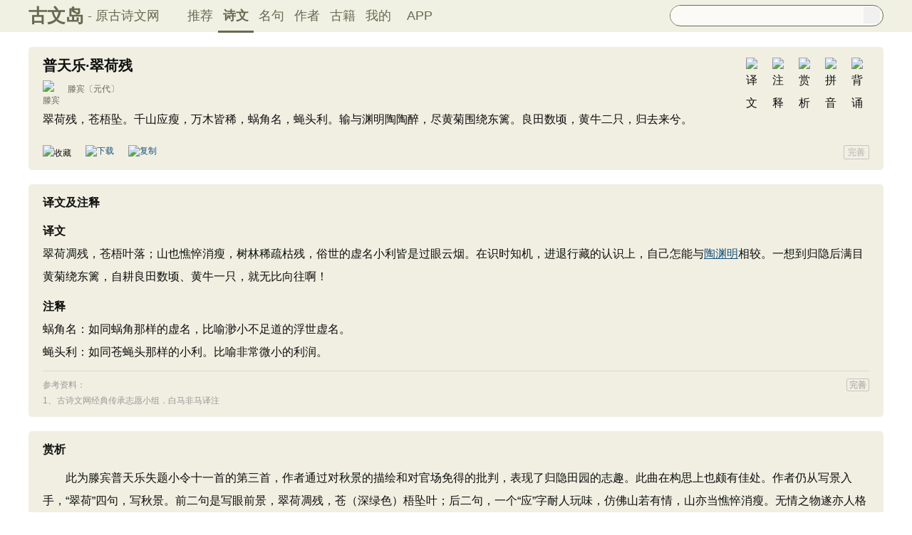

--- FILE ---
content_type: text/html; charset=utf-8
request_url: https://www.guwendao.net/shiwenv_128c0ab7adde.aspx
body_size: 14704
content:

<!DOCTYPE html PUBLIC "-//W3C//DTD XHTML 1.0 Transitional//EN" "http://www.w3.org/TR/xhtml1/DTD/xhtml1-transitional.dtd">
<html xmlns="http://www.w3.org/1999/xhtml" id="html">
<head><meta http-equiv="Cache-Control" content="no-siteapp" /><meta http-equiv="Cache-Control" content="no-transform " /><meta http-equiv="Content-Type" content="text/html; charset=UTF-8" /><title>
普天乐·翠荷残原文、翻译及赏析、拼音版及朗读_滕宾_古文岛_原古诗文网
</title>
<meta name="description" content="翠荷残，苍梧坠。千山应瘦，万木皆稀，蜗角名，蝇头利。输与渊明陶陶醉，尽黄菊围绕东篱。良田数顷，黄牛二只，归去来兮。" />
<script type="text/javascript">if ((navigator.userAgent.match(/(phone|pad|pod|iPhone|iPod|ios|iPad|Android|Mobile|BlackBerry|IEMobile|MQQBrowser|JUC|Fennec|wOSBrowser|BrowserNG|WebOS|Symbian|Windows Phone)/i))) {window.location.href ="https://m.guwendao.net/shiwenv_128c0ab7adde.aspx";} else {}
</script>
<link href="/css/skin.css?time=251210" rel="stylesheet" type="text/css" /><link href="/css/layui.css?time=251210" rel="stylesheet" type="text/css" /><link href="/css/play.css?time=251210" rel="stylesheet" type="text/css" />
<script src="/js/jquery-3.2.1.min.js" type="text/javascript"></script>
<script type="text/javascript">function getCookie(name) {var arr,reg =new RegExp("(^| )" + name + "=([^;]*)(;|$)");if (arr =document.cookie.match(reg))
return unescape(arr[2]);else
return null;}
 function selectLike(id) {document.getElementById('likeImg' + id).name =parseInt(document.getElementById('likeImg' + id).name) + 1;if (document.getElementById('likeImg' + id).name =='1') {var idsShigeLaiyo =getCookie('idsShiwen2017');if (idsShigeLaiyo !=null &&idsShigeLaiyo !='') {var ids =idsShigeLaiyo.split(',');for (var i =0;i < ids.length;i++) {if (ids[i] ==id) {document.getElementById('likeImg' + id).src ='https://ziyuan.guwendao.net/siteimg/shou-cangok.png';document.getElementById('likeImg' + id).alt ='已收藏';break;}
}
}
}
}
 function selectLikeMingju(id) {document.getElementById('likeImg' + id).name =parseInt(document.getElementById('likeImg' + id).name) + 1;if (document.getElementById('likeImg' + id).name =='1') {var idsShigeLaiyo =getCookie('idsMingju2017');if (idsShigeLaiyo !=null &&idsShigeLaiyo !='') {var ids =idsShigeLaiyo.split(',');for (var i =0;i < ids.length;i++) {if (ids[i] ==id) {document.getElementById('likeImg' + id).src ='https://ziyuan.guwendao.net/siteimg/shou-cangok.png';document.getElementById('likeImg' + id).alt ='已收藏';break;}
}
}
}
}
 function selectLikeAuthor(id) {document.getElementById('likeImg' + id).name =parseInt(document.getElementById('likeImg' + id).name) + 1;if (document.getElementById('likeImg' + id).name =='1') {var idsShigeLaiyo =getCookie('idsAuthor2017');if (idsShigeLaiyo !=null &&idsShigeLaiyo !='') {var ids =idsShigeLaiyo.split(',');for (var i =0;i < ids.length;i++) {if (ids[i] ==id) {document.getElementById('likeImg' + id).src ='https://ziyuan.guwendao.net/siteimg/shou-cangok.png';document.getElementById('likeImg' + id).alt ='已收藏';break;}
}
}
}
}
 function selectLikeGuwen(id) {document.getElementById('likeImg' + id).name =parseInt(document.getElementById('likeImg' + id).name) + 1;if (document.getElementById('likeImg' + id).name =='1') {var idsShigeLaiyo =getCookie('idsGuji2017');if (idsShigeLaiyo !=null &&idsShigeLaiyo !='') {var ids =idsShigeLaiyo.split(',');for (var i =0;i < ids.length;i++) {if (ids[i] ==id) {document.getElementById('likeImg' + id).src ='https://ziyuan.guwendao.net/siteimg/shou-cangok.png';document.getElementById('likeImg' + id).alt ='已收藏';break;}
}
}
}
}
</script>
<script>var _hmt =_hmt ||[];(function () {var hm =document.createElement("script");hm.src ="//hm.baidu.com/hm.js?9007fab6814e892d3020a64454da5a55";var s =document.getElementsByTagName("script")[0];s.parentNode.insertBefore(hm,s);})();</script>
<script>var _hmt =_hmt ||[];(function () {var hm =document.createElement("script");hm.src ="https://hm.baidu.com/hm.js?9811648d1409c4608cf19093200cee83";var s =document.getElementsByTagName("script")[0];s.parentNode.insertBefore(hm,s);})();</script>
</head>
<body onclick="closeshowBos()">
<div class="maintopbc" style=" height:45px; background:url(https://ziyuan.guwendao.net/siteimg/24jie/%e5%a4%a7%e5%af%92small.jpg) top center no-repeat; background-size:cover;">
<div class="maintop" style="opacity:0.94;">
<div class="cont">
<div class="left">
<a href="/">古文岛</a><span>- 原古诗文网</span>
</div>
<div class="right">
<div class="son1">
<a style="margin-left:1px;" href="/">推荐</a>
<a href="/shiwens/" style="border-bottom:3px solid #5D6146; font-weight:bold; line-height:45px; height:43px;">诗文</a>
<a href="/mingjus/">名句</a>
<a href="/authors/">作者</a>
<a href="/guwen/">古籍</a>
<a href="/user/collect.aspx" rel="nofollow">我的</a>
<a style="width:65px;" href="/app/DefaultGwd.aspx" target="_blank">APP</a>
</div>
<div class="son2">
<div class="search">
<form action="/search.aspx" onsubmit="return selectSearch()" contentType="text/html; charset=utf-8">
<input onkeydown="noajaxkeyUp()" oninput="goshowBos()" id="txtKey" name="value" type="text" value="" maxlength="40" autocomplete="off" style="height:25px; line-height:25px; float:left; padding-left:10px; width:255px; font-size:14px; clear:left; border:0px;" />
<input type="submit" style="float:right; width:23px; height:23px; clear:right; margin-top:2px; margin-right:4px; background-image:url(https://ziyuan.guwendao.net/siteimg/docSearch230511.png); background-repeat:no-repeat; background-size:23px 23px; border:0px;cursor:pointer;" value="" />
<input id="b" style="display:none;" type="text" />
</form>
</div>
</div>
</div>
</div>
</div>
<div class="main3">
<div style="width:300px; float:right;">
<div id="box"></div>
</div>
</div>
</div>
<div class="container" id="container">
<div class="audio-player-container" id="audioplayercontainer">
<div class="audio-player-controls">
<button id="prevButton"><img src="/img/play/prevButton.png" /></button>
<button id="playPauseButton"><img src="/img/play/playPauseButton.png" /></button>
<button id="nextButton"><img src="/img/play/nextButton.png" /></button>
<div class="progress-container">
<div class="time-info">
<div class="time-infoleft">
<span class="timenamestr" id="nameStr">东北一枝花</span>
<span class="time-langsong" id="author">-张哈哈</span>
</div>
<div class="time-inforhgit">
<span class="time-start" id="currentTime">0:00</span> /
<span class="time-end" id="duration">0:00</span>
<span class="time-langsong" id="langsongspan">(朗诵：<span id="langsongauthor">琼花</span>)</span>
</div>
</div>
<div class="progressBackground" id="progressBackground"></div>
<div class="progress" id="progress"></div>
<div class="progressBall" id="progressBall"></div>
</div>
<div class="close-button" id="closeButton"><img src="/img/play/close.png" /></div>
<button id="xunhuanButton"><img src="/img/play/listplay.png" id="currentModeIcon"/></button>
<button id="beisuButton"><img src="/img/play/beisu.png" /></button>
<div class="listButton">
<span class="payaaa">
<button id="listButton">
<img src="/img/play/list.png" alt="播放列表按钮" />
</button>
<span id="palynum">12</span>
</span>
<div class="playlist-container" id="playlistcontainer">
<div class="playlist-header">
播放列表 <span class="right-icons">
<img src="/img/play/clear.png" class="icon-space" id="clear" />
<img src="/img/play/playclose.png" class="icon-space" id="playclose"/>
</span>
</div>
<div class="playlist-wrapper" id="playlistWrapper">
<ul class="playlist" id="playlist">初始的播放列表项</ul>
</div>
</div>
</div>
<div class="volume-control">
<span id="volume"><img src="/img/play/volume.png" /></span>
<input type="range" id="volumeControl" min="0" max="1" step="0.01" value="0.5">
</div>
<div class="speed-controls" id="speedControls">
<ul class="speed-options" id="speedOptions">
<li data-value="0.25" class="list-item">0.25x</li>
<li data-value="0.5" class="list-item">0.5x</li>
<li data-value="0.75" class="list-item">0.75x</li>
<li data-value="1" class="list-item selected">1.0x</li>
<li data-value="1.25" class="list-item">1.25x</li>
<li data-value="1.5" class="list-item">1.5x</li>
<li data-value="2" class="list-item">2.0x</li>
</ul>
</div>
<div class="play-mode" id="playModeControls">
<ul class="play-options" id="playModeOptions">
<li data-value="listLoop" class="list-item selected"><img src="/img/play/listplay.png" class="icon" />列表循环</li>
<li data-value="random" class="list-item"><img src="/img/play/random.png" class="icon" />随机播放</li>
<li data-value="singleLoop" class="list-item"><img src="/img/play/singpaly.png" class="icon" />单曲循环</li>
<li data-value="single" class="list-item"><img src="/img/play/sing.png" class="icon" />单曲播放</li>
</ul>
</div>
</div>
<audio id="audioPlayer" style="display: none;">您的浏览器不支持<code>audio</code> 元素。</audio>
</div>
</div>
<div class="main3">
<div class="left" style="width:1200px;">
<div style=" width:1px; height:1px; overflow:hidden;">
<textarea style=" background-color:#F0EFE2; border:0px;overflow:hidden;" cols="1" rows="1" id="txtare1013437">翠荷残，苍梧坠。千山应瘦，万木皆稀，蜗角名，蝇头利。输与渊明陶陶醉，尽黄菊围绕东篱。良田数顷，黄牛二只，归去来兮。——元代·滕宾《普天乐·翠荷残》https://www.guwendao.net/shiwenv_128c0ab7adde.aspx</textarea>
</div>
<div class="sons" id="sonsyuanwen">
<div class="cont">
<div class="yizhu">
<img src="https://ziyuan.guwendao.net/siteimg/bei-pic.png" width="25" height="25" alt="背诵" onclick="OnBeisong230427('128c0ab7adde','http://www.guwendao.net/shiwenv.aspx?id=128c0ab7adde','26D0E33233D2525E968252C68442E282')" id="btnBeisong128c0ab7adde"/>
<img style=" display:none;" src="https://ziyuan.guwendao.net/siteimg/yin-pic.png" width="25" height="25" alt="拼音" onclick="OnPinyin230427('128c0ab7adde','26D0E33233D2525E968252C68442E282')" id="btnPinyin128c0ab7adde"/>
<img style=" display:none;" src="https://ziyuan.guwendao.net/siteimg/shang-pic.png" width="25" height="25" alt="赏析" onclick="OnShangxi230427('128c0ab7adde','26D0E33233D2525E968252C68442E282')" id="btnShangxi128c0ab7adde"/>
<img style=" display:none;" src="https://ziyuan.guwendao.net/siteimg/zhu-pic.png" width="25" height="25" alt="注释" onclick="OnZhushi230427('128c0ab7adde','26D0E33233D2525E968252C68442E282')" id="btnZhushi128c0ab7adde"/>
<img style=" display:none;" src="https://ziyuan.guwendao.net/siteimg/yi-pic.png" width="25" height="25" alt="译文" onclick="OnYiwen230427('128c0ab7adde','26D0E33233D2525E968252C68442E282')" id="btnYiwen128c0ab7adde" />
<script type="text/javascript">document.getElementById("btnShangxi128c0ab7adde").style.display ="block";</script>
<script type="text/javascript">document.getElementById("btnZhushi128c0ab7adde").style.display ="block";</script>
<script type="text/javascript">document.getElementById("btnYiwen128c0ab7adde").style.display ="block";</script>
<script type="text/javascript">document.getElementById("btnPinyin128c0ab7adde").style.display ="block";</script>
</div>
<div id="zhengwen128c0ab7adde">
<h1 style="font-size:20px; line-height:22px; height:22px; margin-bottom:10px;">普天乐·翠荷残</h1>
<p class="source"><a href="/authorv_3c7795b99cf2.aspx">
<img src="https://ziyuan.guwendao.net/authorImg300/%e5%85%83%e4%bb%a3.jpg" alt="滕宾" />
滕宾</a><a href="/shiwens/default.aspx?cstr=%e5%85%83%e4%bb%a3">〔元代〕</a></p>
<div class="contson" id="contson128c0ab7adde">
翠荷残，苍梧坠。千山应瘦，万木皆稀，蜗角名，蝇头利。输与渊明陶陶醉，尽黄菊围绕东篱。良田数顷，黄牛二只，归去来兮。
</div>
</div>
</div>
<div class="tool">
<div class="shoucang"><img id="likeImg1013437" name="0" onload="selectLike(1013437)" onclick="changeLike(1013437,'27CE5C36F1C6CC0E00E85808962F6914','http://www.guwendao.net/shiwenv.aspx?id=128c0ab7adde')" src="https://ziyuan.guwendao.net/siteimg/shou-cang.png" alt="收藏" width="19" height="19" /></div>
<div class="toolpinglun"><a href="/app/DefaultGwd.aspx"><img src="https://ziyuan.guwendao.net/siteimg/down-load.png" alt="下载" width="19" height="19" /></a></div>
<div class="toolpinglun"><a href="javascript:copy(1013437)"><img src="https://ziyuan.guwendao.net/siteimg/co-py.png" alt="复制" width="19" height="19" /></a></div>
<div class="toolpinglun"><a href="javascript:Play('128c0ab7adde','http://www.guwendao.net/shiwenv.aspx?id=128c0ab7adde')"><img id="speakerimg128c0ab7adde" src="https://ziyuan.guwendao.net/siteimg/speak-er.png" alt="" width="19" height="19"/></a></div>
<div class="jiucuo"><a style="line-height:18px;" href="/jiucuo.aspx?u=%e8%af%97%e6%96%87128c0ab7adde%e3%80%8a%e6%99%ae%e5%a4%a9%e4%b9%90%c2%b7%e7%bf%a0%e8%8d%b7%e6%ae%8b%e3%80%8b" target="_blank">完善</a></div>
</div>
<div id="toolPlay128c0ab7adde" style=" display:none;clear:both;"></div>
</div>
<div class="sons">
<div class="contyishang">
<div style="height:30px; font-weight:bold; font-size:16px; margin-bottom:10px; clear:both;">
<h2><span style="float:left;">译文及注释</span></h2>
<a style="float:left; margin-top:8px; margin-left:5px;" href="javascript:PlayFanyi(58758,'https://ziyuan.guwendao.net/song/fanyi/qionghua/fe5aed757c37.mp3','普天乐·翠荷残','译文及注释')"><img id="speakerimgFanyi58758" src="https://ziyuan.guwendao.net/siteimg/speak-er.png" alt="" width="16" height="16"/></a>
</div>
<p><strong>译文<br /></strong>翠荷凋残，苍梧叶落；山也憔悴消瘦，树林稀疏枯残，俗世的虚名小利皆是过眼云烟。在识时知机，进退行藏的认识上，自己怎能与<a href="/authorv_07d17f8539d7.aspx" target="_blank">陶渊明</a>相较。一想到归隐后满目黄菊绕东篱，自耕良田数顷、黄牛一只，就无比向往啊！</p>
<p><strong>注释<br /></strong>蜗角名：如同蜗角那样的虚名，比喻渺小不足道的浮世虚名。<br />蝇头利：如同苍蝇头那样的小利。比喻非常微小的利润。</p>
</div>
<div class="cankao">
<p style=" color:#999999;margin:0px; font-size:12px;line-height:160%;-webkit-touch-callout: none;-webkit-user-select: none;-khtml-user-select: none;-moz-user-select: none;-ms-user-select: none;user-select: none;">参考资料：<a style="width:30px; height:16px; line-height:16px; float:right; border:1px solid #C5C5C5; color:#999999; text-align:center;-moz-border-radius:2px;-webkit-border-radius:2px;border-radius:2px;" href="/jiucuo.aspx?u=%e7%bf%bb%e8%af%9158758%e3%80%8a%e8%af%91%e6%96%87%e5%8f%8a%e6%b3%a8%e9%87%8a%e3%80%8b" target="_blank">完善</a></p>
<div style="clear:both; float:left;color:#999999; font-size:12px; width:630px; margin-top:4px;-webkit-touch-callout: none;-webkit-user-select: none;-khtml-user-select: none;-moz-user-select: none;-ms-user-select: none;user-select: none;">
<span style="width:20px; float:left;">1、</span>
<span style="width:610px; float:left;">古诗文网经典传承志愿小组．白马非马译注</span>
</div>
</div>
</div>
<div id="shangxi44908" class="sons" style="position:relative; z-index:0px;">
<div class="contyishang" style="padding-bottom:10px;">
<div style="z-index:100px; height:60px; width:100%; position:absolute; bottom:38px; background-image:url(https://ziyuan.guwendao.net/siteimg/morebg.png); background-repeat:repeat-x; cursor:pointer; -webkit-tap-highlight-color: transparent;" onclick="shangxiShow(44908,'999BDA30DC014090')"></div>
<div style="height:30px; font-weight:bold; font-size:16px; margin-bottom:10px; clear:both;">
<h2><span style="float:left;">赏析</span></h2>
<a style="float:left; margin-top:8px; margin-left:5px;" href="javascript:PlayShangxi(44908,'https://ziyuan.guwendao.net/song/shangxi/qionghua/e876a8a7d3d1.mp3','普天乐·翠荷残','赏析')"><img id="speakerimgShangxi44908" src="https://ziyuan.guwendao.net/siteimg/speak-er.png" alt="" width="16" height="16"/></a>
</div>
<p>　　此为滕宾普天乐失题小令十一首的第三首，作者通过对秋景的描绘和对官场免得的批判，表现了归隐田园的志趣。此曲在构思上也颇有佳处。作者仍从写景入手，“翠荷”四句，写秋景。前二句是写眼前景，翠荷凋残，苍（深绿色）梧坠叶；后二句，一个“应”字耐人玩味，仿佛山若有情，山亦当憔悴消瘦。无情之物遂亦人格化，此用移情入景之法。</p>
<p>　　这四句写景，由近及远，由真切具体而至博大苍莽，层次分明；作者连用“残”、“坠”、“瘦”、“稀”四字，写出了百卉俱腓、草木摇落的萧瑟秋景，再加以“千山”、“万木”，极状空间范围之大，于是，疏木衰林、万物悲秋的肃杀之气，塞空而下，读之不减老杜“玉露凋伤枫树林，巫
<div style="text-align:center; margin-top:-5px;"><a style="text-decoration:none;width:1160px;float:left; margin-bottom:10px;" href="javascript:shangxiShow(44908,'999BDA30DC014090')">展开阅读全文 ∨</a></div>
</div>
</div>
<div id="shangxiquan44908" class="sons" style="display:none;"></div>
<div class="sons">
<div class="contyishang">
<div style="height:30px; font-weight:bold; font-size:16px; margin-bottom:10px; clear:both;">
<h2><span style="float:left;">简析</span></h2>
<a style="float:left; margin-top:8px; margin-left:5px;" href="javascript:PlayShangxi(58767,'https://ziyuan.guwendao.net/song/shangxi/qionghua/2d5312e85dc5.mp3','普天乐·翠荷残','简析')"><img id="speakerimgShangxi58767" src="https://ziyuan.guwendao.net/siteimg/speak-er.png" alt="" width="16" height="16"/></a>
</div>
<p>　　这首小令先写景，由近及远，由真切具体而至博大苍莽，层次分明；接着表现作者对名利的鄙视，然而他身羁官声，归隐之志未遂；而后是作者预想归后田园生活的蓝图，以“归去来兮”一声浩叹表明归志。此曲以景起兴，以情作结，曲中虚实交错，景与情、古与今、人与我、眼前与未来、时空腾挪跌宕，有对比、有反思、有展望，皆统一于“落叶归根”这一意旨。</p>
</div>
<div style=" height:8px; float:left;"></div>
</div>
<div style=" width:1px; height:1px; overflow:hidden;">
<textarea style=" background-color:#F0EFE2; border:0px;overflow:hidden;" cols="1" rows="1" id="txtareAuthor15816">黄州黄冈人，字玉霄，一名宾。喜纵酒，其谈笑笔墨，为人传诵。武宗至大间任翰林学士，出为江西儒学提举。后弃家，入天台山为道士。有《玉霄集》。https://www.guwendao.net/authorv_3c7795b99cf2.aspx</textarea>
</div>
<div class="sonspic">
<div class="cont" style="margin-top:13px;">
<div class="divimg" style=" height:52px; width:52px;">
<a href="/authorv_3c7795b99cf2.aspx"><img style="border-radius:65px;" src="https://ziyuan.guwendao.net/authorImg300/%e5%85%83%e4%bb%a3.jpg" width="52px" height="52px" alt="滕宾"/></a>
</div>
<p style="height:22px;">
<a style="font-size:18px; line-height:22px; height:22px;" href="/authorv_3c7795b99cf2.aspx"><b>滕宾</b></a>
<a style="margin-left:5px;" href="javascript:PlayAuthor(15816,'https://ziyuan.guwendao.net/song/author/qionghua/3c7795b99cf2.mp3','滕宾')"><img id="speakerimgAuthor15816" src="https://ziyuan.guwendao.net/siteimg/speak-er.png" alt="" width="16" height="16"/></a>
<span id="authorPlay15816" style=" display:none;width:1px; height:1px;"></span>
</p>
<p style=" margin:0px;">黄州黄冈人，字玉霄，一名宾。喜纵酒，其谈笑笔墨，为人传诵。武宗至大间任翰林学士，出为江西儒学提举。后弃家，入天台山为道士。有《玉霄集》。<a href="/shiwens/default.aspx?astr=%e6%bb%95%e5%ae%be">► 6篇诗文</a>　<a href="/mingjus/default.aspx?astr=%e6%bb%95%e5%ae%be">► 10条名句</a></p>
</div>
<div class="tool">
<div class="shoucang"><img id="likeImg15816" name="0" onload="selectLikeAuthor(15816)" onclick="changeLikeAuthor(15816,'2F404BEEC24C3F80','http://www.guwendao.net/shiwenv.aspx?id=128c0ab7adde')" src="https://ziyuan.guwendao.net/siteimg/shou-cang.png" alt="收藏" width="19" height="19" /></div>
<div class="toolpinglun"><a href="/app/DefaultGwd.aspx"><img src="https://ziyuan.guwendao.net/siteimg/down-load.png" alt="下载" width="19" height="19" /></a></div>
<div class="toolpinglun"><a href="javascript:copyAuthor(15816)"><img src="https://ziyuan.guwendao.net/siteimg/co-py.png" alt="复制" width="19" height="19" /></a></div>
<div class="toolpinglun"><a href="/authorv_3c7795b99cf2.aspx"><img src="https://ziyuan.guwendao.net/siteimg/tool-more.png" alt="详情" width="19" height="19" /></a></div>
<div class="jiucuo"><a href="/jiucuo.aspx?u=%e4%bd%9c%e8%80%853c7795b99cf2%e3%80%8a%e6%bb%95%e5%ae%be%e3%80%8b" target="_blank">完善</a></div>
</div>
</div>
<div class="title">
<div class="titleleft"></div>
猜您喜欢
</div>
<div style=" width:1px; height:1px; overflow:hidden;">
<textarea style=" background-color:#F0EFE2; border:0px;overflow:hidden;" cols="1" rows="1" id="txtare1014608">准少英迈，通《春秋》三传。年十九，举进士。太宗取人，多临轩顾问，年少者往往罢去。或教准增年，答曰：“准方进取，可欺君邪？”后中第，授大理评事，知归州巴东、大名府成安县。每期会赋役，未尝辄出符移，唯具乡里姓名揭县门，百姓莫敢后期。累迁殿中丞、通判郓州。召试学士院，授右正言、直史馆，为三司度支推官，转盐铁判官。会诏百官言事，而准极陈利害。帝益器重之。擢尚书虞部郎中、枢密院直学士，判吏部东铨。尝奏事殿中，语不合，帝怒起，准辄引帝衣，令帝复坐，事决乃退。上由是嘉之，曰：“朕得寇准，犹文皇之得魏徵也。”——元代·《宋史》《准少英迈》https://www.guwendao.net/shiwenv_8afe33a332fe.aspx</textarea>
</div>
<div class="sons">
<div class="cont">
<div class="yizhu">
<img src="https://ziyuan.guwendao.net/siteimg/bei-pic.png" width="25" height="25" alt="背诵" onclick="OnBeisong230427('8afe33a332fe','http://www.guwendao.net/shiwenv.aspx?id=128c0ab7adde','E3D0A4C563CC1C61499EB7EB5F2CF9B1')" id="btnBeisong8afe33a332fe"/>
<img style=" display:none;" src="https://ziyuan.guwendao.net/siteimg/yin-pic.png" width="25" height="25" alt="拼音" onclick="OnPinyin230427('8afe33a332fe','E3D0A4C563CC1C61499EB7EB5F2CF9B1')" id="btnPinyin8afe33a332fe"/>
<img style=" display:none;" src="https://ziyuan.guwendao.net/siteimg/shang-pic.png" width="25" height="25" alt="赏析" onclick="OnShangxi230427('8afe33a332fe','E3D0A4C563CC1C61499EB7EB5F2CF9B1')" id="btnShangxi8afe33a332fe"/>
<img style=" display:none;" src="https://ziyuan.guwendao.net/siteimg/zhu-pic.png" width="25" height="25" alt="注释" onclick="OnZhushi230427('8afe33a332fe','E3D0A4C563CC1C61499EB7EB5F2CF9B1')" id="btnZhushi8afe33a332fe"/>
<img style=" display:none;" src="https://ziyuan.guwendao.net/siteimg/yi-pic.png" width="25" height="25" alt="译文" onclick="OnYiwen230427('8afe33a332fe','E3D0A4C563CC1C61499EB7EB5F2CF9B1')" id="btnYiwen8afe33a332fe" />
<script type="text/javascript">document.getElementById("btnShangxi8afe33a332fe").style.display ="block";</script>
<script type="text/javascript">document.getElementById("btnZhushi8afe33a332fe").style.display ="block";</script>
<script type="text/javascript">document.getElementById("btnYiwen8afe33a332fe").style.display ="block";</script>
</div>
<div id="zhengwen8afe33a332fe">
<p><a style="font-size:18px; line-height:22px; height:22px;" href="/shiwenv_8afe33a332fe.aspx"><b>准少英迈</b></a></p>
<p class="source"><a target="_blank" href="/authorv.aspx?name=%e3%80%8a%e5%ae%8b%e5%8f%b2%e3%80%8b">
《宋史》</a><a href="/shiwens/default.aspx?cstr=%e5%85%83%e4%bb%a3">〔元代〕</a></p>
<div class="contson" id="contson8afe33a332fe">
　　准少英迈，通《春秋》三传。年十九，举进士。太宗取人，多临轩顾问，年少者往往罢去。或教准增年，答曰：“准方进取，可欺君邪？”后中第，授大理评事，知归州巴东、大名府成安县。每期会赋役，未尝辄出符移，唯具乡里姓名揭县门，百姓莫敢后期。累迁殿中丞、通判郓州。召试学士院，授右正言、直史馆，为三司度支推官，转盐铁判官。会诏百官言事，而准极陈利害。帝益器重之。擢尚书虞部郎中、枢密院直学士，判吏部东铨。尝奏事殿中，语不合，帝怒起，准辄引帝衣，令帝复坐，事决乃退。上由是嘉之，曰：“朕得寇准，犹文皇之得魏徵也。”
</div>
</div>
</div>
<div class="tool">
<div class="shoucang"><img id="likeImg1014608" name="0" onload="selectLike(1014608)" onclick="changeLike(1014608,'25335D1D2ED55BCD00672C8C6716905B','http://www.guwendao.net/shiwenv.aspx?id=128c0ab7adde')" src="https://ziyuan.guwendao.net/siteimg/shou-cang.png" alt="收藏" width="19" height="19" /></div>
<div class="toolpinglun"><a href="/app/DefaultGwd.aspx"><img src="https://ziyuan.guwendao.net/siteimg/down-load.png" alt="下载" width="19" height="19" /></a></div>
<div class="toolpinglun"><a href="javascript:Play('8afe33a332fe','http://www.guwendao.net/shiwenv.aspx?id=128c0ab7adde')"><img id="speakerimg8afe33a332fe" src="https://ziyuan.guwendao.net/siteimg/speak-er.png" / alt="" width="19" height="19"/></a></div>
<div class="toolpinglun"><a href="/shiwenv_8afe33a332fe.aspx"><img src="https://ziyuan.guwendao.net/siteimg/tool-more.png" alt="详情" width="19" height="19" /></a></div>
<div class="jiucuo"><a href="/jiucuo.aspx?u=%e8%af%97%e6%96%878afe33a332fe%e3%80%8a%e5%87%86%e5%b0%91%e8%8b%b1%e8%bf%88%e3%80%8b" target="_blank">完善</a></div>
</div>
<div id="toolPlay8afe33a332fe" style=" display:none;clear:both;"></div>
</div>
<div style=" width:1px; height:1px; overflow:hidden;">
<textarea style=" background-color:#F0EFE2; border:0px;overflow:hidden;" cols="1" rows="1" id="txtare1019001">余生中条王官五老之下，长侍先人西观太华，迤逦东游洛，因避地家焉。如女几、乌权、白马诸峰固已厌登，饱经穷极幽深矣。革代以来，自雁门逾代岭之北，风壤陡异，多山而阻，色往往如死灰，凡草木亦无粹容。尝切慨叹南北之分，何限此一岭，地脉遽断，绝不相属如是邪？　　越既，留滞居延，吾友浑源刘京叔尝以诗来，盛称其乡泉石林麓之胜。浑源实居代北，余始而疑之。虽然，吾友著书立言蕲信于天下后世者，必非夸言之也，独恨未尝一游焉。　　今年夏，因赴试武川，归道浑水，修谒于玉峰先生魏公，公野服萧然，见余于前轩。语未周浃，骤及是邦诸山，若南山，若柏山，业已游矣。惟龙山为绝胜，姑缺，慈以须诸文士同之，子幸来，殊可喜。乃选日为具，拉诸宾友骑自治城西南行十余里抵山下。　　山无麓。乍入谷，未有奇。沿溪曲折行数里，草木渐秀润。山竦出，崭然露芒角，水声锵然呜两峰间，心始异之。　　又盘山行十许里，四山忽合，若拱而提环而卫者。嘉木奇卉被之，葱茜浓郁。风自木杪起，纷披震荡，山与木若相顾而坠者，使人神骇目眩。　　又行数里，得泉之泓澄渟溜者焉，洑出石罅，激而为迅流者焉。阴木荫其颠，幽草缭其趾。宾欲休，咸曰：“莫此地为宜。”即下马，披草踞石列坐。诸生瀹觞以进，酒数行，客有指其西大石曰：“此可识。”因命余，余乃援笔，书凡游者名氏及游之岁月而去。　　又行十许里，大抵一峰一盘，一溪一曲，山势益奇峭，树木益多，杉、桧、栝、柏，而无他凡木也。溪花种种，金间玉错，芬香入鼻，幽远可爱。木萝松鬣，人衣袖。　　又萦纡行数里，得冈之高遽，陟而上，马力殆不能胜。行茂林下，又五里，两岭若岐，中得浮屠氏之居，曰大云寺，有僧数辈来迎，延入，馆于寺之东轩。林峦树石，栉比楯立，皆在几席之下。　　憩过午，谒主僧英公，相与步西岭，过文殊岩。岩前长杉数本挺立，有磴悬焉，下瞰无底之壑，危峰怪石，巑岏巧斗，试一临之，毛骨森竖。南望五台诸峰，若相联络无间断。西北而望，峰豁而川明，村墟井邑，隐约微茫，如奕局然。　　徜徉者久之，夤缘入西方丈，观故侯同知运使雷君诗石及京叔诸人留题。回，乃径北岭，登萱草坡，盖龙山绝顶也。岭势峻绝，无路可跻。步草而往，深弱且滑甚，攀条扪萝，疲极，乃得登。四望，群木皆翠杉苍桧，凌云千尺，与山无穷，此龙山胜概之大全也。　　降，乃复坐文殊岩下，置酒小酌。日既入，轻烟浮云，与暝色会。少焉，月出，寒阴微明，散布石上。松声翛然，自万壑来。客皆悚视寂听，觉境愈清、思逾远。已而相与言曰，世其有乐乎此者与？酒醺，谈辩蜂起，各主其家山为胜。如郭主太华，刘主兹，余主王官五老，更嘲迭难不少屈。玉峰坐上坐，亦怡然一笑，诗所谓“善戏谑兮，不为虐兮”者，政如是也。至二鼓，乃归卧东轩。　　明旦，复来。各有诗识于石。迨午，饭主僧丈室。已，乃循岭而东。径甚微，木甚茂密，仅可通马行。又五里，至玉泉寺，山势渐颇隘，树木渐稀阔，顾非龙山比。　　寺西，峰曰望景台，险甚。主僧导客以登，历，坐盘石，其旁诸峰罗列，或偃或立，或将仆坠，或属而合，或离而分，贾奇献异不一状。北望川口，最宽肆，金城原野，分画条列，历历可数。桑干一水，纡绕如，观览旷达，此玉泉胜处也。从此归，路险不可骑，皆步而下。重溪峻岭，愈出愈奇，抵暮乃得平地，宿李氏山家。　　卧念兹游之富与夫昔所经见而不能寐。若太华之雄尊，五老之巧秀，女几之婉严，乌权、白马之端重，兹山固无之，至于奥密渊邃，树林荟蔚，繁阜不一览而得，则兹山亦其可少哉？　　人之情，大抵得于此而遗于彼，用于所见而不用于所未见，此通患也。今中书令湛然公纪西域事称金山之秀，李子微贻友书论和林之胜有过于中州者，不知天壤之间、六合之内复有几龙山也。　　因观山，于是乎有得。徒以文思浅狭，且游之亟，无以尽发山水之秘。异时当同二三友幅巾藜杖，于于而行，遇佳处辄留。更以笔札自随，随得随记，庶几兹山之仿佛云。　　己亥岁七夕后三日，王官麻革为之记。——元代·麻革《游龙山记》https://www.guwendao.net/shiwenv_c5c37242c355.aspx</textarea>
</div>
<div class="sons">
<div class="cont">
<div class="yizhu">
<img src="https://ziyuan.guwendao.net/siteimg/bei-pic.png" width="25" height="25" alt="背诵" onclick="OnBeisong230427('c5c37242c355','http://www.guwendao.net/shiwenv.aspx?id=128c0ab7adde','296494128B02882549A06F34EA230301')" id="btnBeisongc5c37242c355"/>
<img style=" display:none;" src="https://ziyuan.guwendao.net/siteimg/yin-pic.png" width="25" height="25" alt="拼音" onclick="OnPinyin230427('c5c37242c355','296494128B02882549A06F34EA230301')" id="btnPinyinc5c37242c355"/>
<img style=" display:none;" src="https://ziyuan.guwendao.net/siteimg/shang-pic.png" width="25" height="25" alt="赏析" onclick="OnShangxi230427('c5c37242c355','296494128B02882549A06F34EA230301')" id="btnShangxic5c37242c355"/>
<img style=" display:none;" src="https://ziyuan.guwendao.net/siteimg/zhu-pic.png" width="25" height="25" alt="注释" onclick="OnZhushi230427('c5c37242c355','296494128B02882549A06F34EA230301')" id="btnZhushic5c37242c355"/>
<img style=" display:none;" src="https://ziyuan.guwendao.net/siteimg/yi-pic.png" width="25" height="25" alt="译文" onclick="OnYiwen230427('c5c37242c355','296494128B02882549A06F34EA230301')" id="btnYiwenc5c37242c355" />
<script type="text/javascript">document.getElementById("btnZhushic5c37242c355").style.display ="block";</script>
<script type="text/javascript">document.getElementById("btnYiwenc5c37242c355").style.display ="block";</script>
</div>
<div id="zhengwenc5c37242c355">
<p><a style="font-size:18px; line-height:22px; height:22px;" href="/shiwenv_c5c37242c355.aspx"><b>游龙山记</b></a></p>
<p class="source"><a target="_blank" href="/authorv.aspx?name=%e9%ba%bb%e9%9d%a9">
<img src="https://ziyuan.guwendao.net/authorImg300/%e5%85%83%e4%bb%a3.jpg" alt="麻革" />
麻革</a><a href="/shiwens/default.aspx?cstr=%e5%85%83%e4%bb%a3">〔元代〕</a></p>
<div class="contson" id="contsonc5c37242c355">
<p>　　余生中条王官五老之下，长侍先人西观太华，迤逦东游洛，因避地家焉。如女几、乌权、白马诸峰固已厌登，饱经穷极幽深矣。革代以来，自雁门逾代岭之北，风壤陡异，多山而阻，色往往如死灰，凡草木亦无粹容。尝切慨叹南北之分，何限此一岭，地脉遽断，绝不相属如是邪？</p><p>　　越既，留滞居延，吾友浑源刘京叔尝以诗来，盛称其乡泉石林麓之胜。浑源实居代北，余始而疑之。虽然，吾友著书立言蕲信于天下后世者，必非夸言之也，独恨未尝一游焉。</p><p>　　今年夏，因赴试武川，归道浑水，修谒于玉峰先生魏公，公野服萧然，见余于前轩。语未周浃，骤及是邦诸山，若南山，若柏山，业已游矣。惟龙山为绝胜，姑缺，慈以须诸文士同之，子幸来，殊可喜。乃选日为具，拉诸宾友骑自治城西南行十余里抵山下。</p><p>　　山无麓。乍入谷，未有奇。沿溪曲折行数里，草木渐秀润。山竦出，崭然露芒角，水声锵然呜两峰间，心始异之。</p><p>　　又盘山行十许里，四山忽合，若拱而提环而卫者。嘉木奇卉被之，葱茜浓郁。风自木杪起，纷披震荡，山与木若相顾而坠者，使人神骇目眩。</p><p>　　又行数里，得泉之泓澄渟溜者焉，洑出石罅，激而为迅流者焉。阴木荫其颠，幽草缭其趾。宾欲休，咸曰：“莫此地为宜。”即下马，披草踞石列坐。诸生瀹觞以进，酒数行，客有指其西大石曰：“此可识。”因命余，余乃援笔，书凡游者名氏及游之岁月而去。</p><p>　　又行十许里，大抵一峰一盘，一溪一曲，山势益奇峭，树木益多，杉、桧、栝、柏，而无他凡木也。溪花种种，金间玉错，芬香入鼻，幽远可爱。木萝松鬣，人衣袖。</p><p>　　又萦纡行数里，得冈之高遽，陟而上，马力殆不能胜。行茂林下，又五里，两岭若岐，中得浮屠氏之居，曰大云寺，有僧数辈来迎，延入，馆于寺之东轩。林峦树石，栉比楯立，皆在几席之下。</p><p>　　憩过午，谒主僧英公，相与步西岭，过文殊岩。岩前长杉数本挺立，有磴悬焉，下瞰无底之壑，危峰怪石，巑岏巧斗，试一临之，毛骨森竖。南望五台诸峰，若相联络无间断。西北而望，峰豁而川明，村墟井邑，隐约微茫，如奕局然。</p><p>　　徜徉者久之，夤缘入西方丈，观故侯同知运使雷君诗石及京叔诸人留题。回，乃径北岭，登萱草坡，盖龙山绝顶也。岭势峻绝，无路可跻。步草而往，深弱且滑甚，攀条扪萝，疲极，乃得登。四望，群木皆翠杉苍桧，凌云千尺，与山无穷，此龙山胜概之大全也。</p><p>　　降，乃复坐文殊岩下，置酒小酌。日既入，轻烟浮云，与暝色会。少焉，月出，寒阴微明，散布石上。松声翛然，自万壑来。客皆悚视寂听，觉境愈清、思逾远。已而相与言曰，世其有乐乎此者与？酒醺，谈辩蜂起，各主其家山为胜。如郭主太华，刘主兹，余主王官五老，更嘲迭难不少屈。玉峰坐上坐，亦怡然一笑，诗所谓“善戏谑兮，不为虐兮”者，政如是也。至二鼓，乃归卧东轩。</p><p>　　明旦，复来。各有诗识于石。迨午，饭主僧丈室。已，乃循岭而东。径甚微，木甚茂密，仅可通马行。又五里，至玉泉寺，山势渐颇隘，树木渐稀阔，顾非龙山比。</p><p>　　寺西，峰曰望景台，险甚。主僧导客以登，历，坐盘石，其旁诸峰罗列，或偃或立，或将仆坠，或属而合，或离而分，贾奇献异不一状。北望川口，最宽肆，金城原野，分画条列，历历可数。桑干一水，纡绕如，观览旷达，此玉泉胜处也。从此归，路险不可骑，皆步而下。重溪峻岭，愈出愈奇，抵暮乃得平地，宿李氏山家。</p><p>　　卧念兹游之富与夫昔所经见而不能寐。若太华之雄尊，五老之巧秀，女几之婉严，乌权、白马之端重，兹山固无之，至于奥密渊邃，树林荟蔚，繁阜不一览而得，则兹山亦其可少哉？</p><p>　　人之情，大抵得于此而遗于彼，用于所见而不用于所未见，此通患也。今中书令湛然公纪西域事称金山之秀，李子微贻友书论和林之胜有过于中州者，不知天壤之间、六合之内复有几龙山也。</p><p>　　因观山，于是乎有得。徒以文思浅狭，且游之亟，无以尽发山水之秘。异时当同二三友幅巾藜杖，于于而行，遇佳处辄留。更以笔札自随，随得随记，庶几兹山之仿佛云。</p><p>　　己亥岁七夕后三日，王官麻革为之记。</p>
</div>
</div>
</div>
<div class="tool">
<div class="shoucang"><img id="likeImg1019001" name="0" onload="selectLike(1019001)" onclick="changeLike(1019001,'92C989DE03DD152BB652D7CF4EA5AC83','http://www.guwendao.net/shiwenv.aspx?id=128c0ab7adde')" src="https://ziyuan.guwendao.net/siteimg/shou-cang.png" alt="收藏" width="19" height="19" /></div>
<div class="toolpinglun"><a href="/app/DefaultGwd.aspx"><img src="https://ziyuan.guwendao.net/siteimg/down-load.png" alt="下载" width="19" height="19" /></a></div>
<div class="toolpinglun"><a href="javascript:Play('c5c37242c355','http://www.guwendao.net/shiwenv.aspx?id=128c0ab7adde')"><img id="speakerimgc5c37242c355" src="https://ziyuan.guwendao.net/siteimg/speak-er.png" / alt="" width="19" height="19"/></a></div>
<div class="toolpinglun"><a href="/shiwenv_c5c37242c355.aspx"><img src="https://ziyuan.guwendao.net/siteimg/tool-more.png" alt="详情" width="19" height="19" /></a></div>
<div class="jiucuo"><a href="/jiucuo.aspx?u=%e8%af%97%e6%96%87c5c37242c355%e3%80%8a%e6%b8%b8%e9%be%99%e5%b1%b1%e8%ae%b0%e3%80%8b" target="_blank">完善</a></div>
</div>
<div id="toolPlayc5c37242c355" style=" display:none;clear:both;"></div>
</div>
<div style=" width:1px; height:1px; overflow:hidden;">
<textarea style=" background-color:#F0EFE2; border:0px;overflow:hidden;" cols="1" rows="1" id="txtare325546">雨过分畦种瓜，旱时引水浇麻。共几个田舍翁，说几句庄家话。瓦盆边浊酒生涯。醉里乾坤大，任他高柳清风睡煞。——元代·卢挚《沉醉东风·闲居》https://www.guwendao.net/shiwenv_c58648849131.aspx</textarea>
</div>
<div class="sons">
<div class="cont">
<div class="yizhu">
<img src="https://ziyuan.guwendao.net/siteimg/bei-pic.png" width="25" height="25" alt="背诵" onclick="OnBeisong230427('c58648849131','http://www.guwendao.net/shiwenv.aspx?id=128c0ab7adde','8EEBC070CC9864F9203BA38C83C0F1BC')" id="btnBeisongc58648849131"/>
<img style=" display:none;" src="https://ziyuan.guwendao.net/siteimg/yin-pic.png" width="25" height="25" alt="拼音" onclick="OnPinyin230427('c58648849131','8EEBC070CC9864F9203BA38C83C0F1BC')" id="btnPinyinc58648849131"/>
<img style=" display:none;" src="https://ziyuan.guwendao.net/siteimg/shang-pic.png" width="25" height="25" alt="赏析" onclick="OnShangxi230427('c58648849131','8EEBC070CC9864F9203BA38C83C0F1BC')" id="btnShangxic58648849131"/>
<img style=" display:none;" src="https://ziyuan.guwendao.net/siteimg/zhu-pic.png" width="25" height="25" alt="注释" onclick="OnZhushi230427('c58648849131','8EEBC070CC9864F9203BA38C83C0F1BC')" id="btnZhushic58648849131"/>
<img style=" display:none;" src="https://ziyuan.guwendao.net/siteimg/yi-pic.png" width="25" height="25" alt="译文" onclick="OnYiwen230427('c58648849131','8EEBC070CC9864F9203BA38C83C0F1BC')" id="btnYiwenc58648849131" />
<script type="text/javascript">document.getElementById("btnShangxic58648849131").style.display ="block";</script>
<script type="text/javascript">document.getElementById("btnZhushic58648849131").style.display ="block";</script>
<script type="text/javascript">document.getElementById("btnYiwenc58648849131").style.display ="block";</script>
<script type="text/javascript">document.getElementById("btnPinyinc58648849131").style.display ="block";</script>
</div>
<div id="zhengwenc58648849131">
<p><a style="font-size:18px; line-height:22px; height:22px;" href="/shiwenv_c58648849131.aspx"><b>沉醉东风·闲居</b></a></p>
<p class="source"><a target="_blank" href="/authorv.aspx?name=%e5%8d%a2%e6%8c%9a">
<img src="https://ziyuan.guwendao.net/authorImg300/luzhi.jpg" alt="卢挚" />
卢挚</a><a href="/shiwens/default.aspx?cstr=%e5%85%83%e4%bb%a3">〔元代〕</a></p>
<div class="contson" id="contsonc58648849131">
雨过分畦种瓜，旱时引水浇麻。共几个田舍翁，说几句庄家话。瓦盆边浊酒生涯。醉里乾坤大，任他高柳清风睡煞。
</div>
</div>
</div>
<div class="tool">
<div class="shoucang"><img id="likeImg325546" name="0" onload="selectLike(325546)" onclick="changeLike(325546,'29411032C05655B4','http://www.guwendao.net/shiwenv.aspx?id=128c0ab7adde')" src="https://ziyuan.guwendao.net/siteimg/shou-cang.png" alt="收藏" width="19" height="19" /></div>
<div class="toolpinglun"><a href="/app/DefaultGwd.aspx"><img src="https://ziyuan.guwendao.net/siteimg/down-load.png" alt="下载" width="19" height="19" /></a></div>
<div class="toolpinglun"><a href="javascript:Play('c58648849131','http://www.guwendao.net/shiwenv.aspx?id=128c0ab7adde')"><img id="speakerimgc58648849131" src="https://ziyuan.guwendao.net/siteimg/speak-er.png" / alt="" width="19" height="19"/></a></div>
<div class="toolpinglun"><a href="/shiwenv_c58648849131.aspx"><img src="https://ziyuan.guwendao.net/siteimg/tool-more.png" alt="详情" width="19" height="19" /></a></div>
<div class="jiucuo"><a href="/jiucuo.aspx?u=%e8%af%97%e6%96%87c58648849131%e3%80%8a%e6%b2%89%e9%86%89%e4%b8%9c%e9%a3%8e%c2%b7%e9%97%b2%e5%b1%85%e3%80%8b" target="_blank">完善</a></div>
</div>
<div id="toolPlayc58648849131" style=" display:none;clear:both;"></div>
</div>
</div>
</div>
<div class="main4">
© 2026 <a href="/">古文岛</a> | <a href="/shiwens/">诗文</a> | <a href="/mingjus/">名句</a> | <a href="/authors/">作者</a> | <a href="/guwen/">古籍</a> | <a href="/jiucuo.aspx?u=" target="_blank" rel="nofollow">纠错</a>
</div>
<script type="text/javascript">window.onload =function () {setIframeHeight(document.getElementById('external-frame'));};if (getCookie('gsw2017user') !=null &&getCookie('gsw2017user').split('|').length >=3) {var userDate =getCookie('gsw2017user').split('|')[2];var myDate =new Date(userDate);var now =new Date();if (myDate >=now) {for (var i =0;i < document.getElementsByClassName("abcd").length;i++) {document.getElementsByClassName("abcd")[i].style.display ='none';}
}
if (getCookie('gsw2017user').split('|').length >=4) {userDate =getCookie('gsw2017user').split('|')[3];myDate =new Date(userDate);if (myDate >=now) {for (var i =0;i < document.getElementsByClassName("abcd").length;i++) {document.getElementsByClassName("abcd")[i].style.display ='none';}
}
}
}
</script>
<script defer="defer" src="/js/play.js?time=250625" type="text/javascript"></script>
<script defer="defer" src="/js/layui.js?time=250625" type="text/javascript"></script>
<script defer="defer" src="/js/skin.js?time=250625" type="text/javascript"></script>
<script defer="defer" src="/js/listenerPlay.js?time=250625" type="text/javascript"></script>
</body>
</html>
